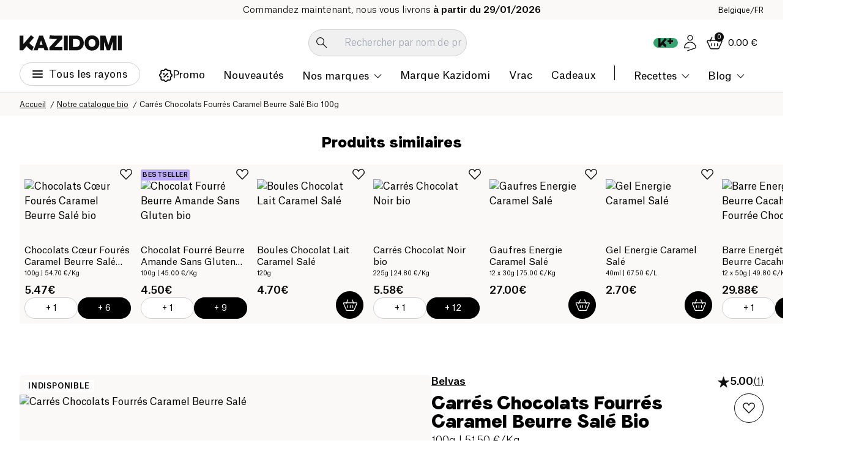

--- FILE ---
content_type: image/svg+xml
request_url: https://aicdn.speedsize.com/54b53e1d-47a6-4f42-8122-1c85f7171092/https://www.kazidomi.com/icons/search.svg?speedsize=mxw_24
body_size: -39
content:
<svg width="24" height="24" viewBox="0 0 24 24" fill="none" xmlns="http://www.w3.org/2000/svg">
<path d="M14 14L20 20" stroke="#0F0F0F" stroke-width="1.2"/>
<circle cx="9.5" cy="9.5" r="5.9" stroke="#0F0F0F" stroke-width="1.2"/>
</svg>


--- FILE ---
content_type: application/javascript; charset=UTF-8
request_url: https://www.kazidomi.com/_next/static/js/2919.30739850.js
body_size: 8651
content:
(self.webpackChunk_N_E=self.webpackChunk_N_E||[]).push([[2919],{5214:(e,t,n)=>{"use strict";Object.defineProperty(t,"__esModule",{value:!0}),Object.defineProperty(t,"workAsyncStorage",{enumerable:!0,get:function(){return r.workAsyncStorageInstance}});let r=n(17828)},17828:(e,t,n)=>{"use strict";Object.defineProperty(t,"__esModule",{value:!0}),Object.defineProperty(t,"workAsyncStorageInstance",{enumerable:!0,get:function(){return r}});let r=(0,n(64054).createAsyncLocalStorage)()},21957:(e,t,n)=>{"use strict";function r({moduleIds:e}){return null}Object.defineProperty(t,"__esModule",{value:!0}),Object.defineProperty(t,"PreloadChunks",{enumerable:!0,get:function(){return r}}),n(95155),n(47650),n(5214),n(2451)},24848:e=>{var t="undefined"!=typeof Element,n="function"==typeof Map,r="function"==typeof Set,o="function"==typeof ArrayBuffer&&!!ArrayBuffer.isView;e.exports=function(e,i){try{return function e(i,a){if(i===a)return!0;if(i&&a&&"object"==typeof i&&"object"==typeof a){var s,f,u,c;if(i.constructor!==a.constructor)return!1;if(Array.isArray(i)){if((s=i.length)!=a.length)return!1;for(f=s;0!=f--;)if(!e(i[f],a[f]))return!1;return!0}if(n&&i instanceof Map&&a instanceof Map){if(i.size!==a.size)return!1;for(c=i.entries();!(f=c.next()).done;)if(!a.has(f.value[0]))return!1;for(c=i.entries();!(f=c.next()).done;)if(!e(f.value[1],a.get(f.value[0])))return!1;return!0}if(r&&i instanceof Set&&a instanceof Set){if(i.size!==a.size)return!1;for(c=i.entries();!(f=c.next()).done;)if(!a.has(f.value[0]))return!1;return!0}if(o&&ArrayBuffer.isView(i)&&ArrayBuffer.isView(a)){if((s=i.length)!=a.length)return!1;for(f=s;0!=f--;)if(i[f]!==a[f])return!1;return!0}if(i.constructor===RegExp)return i.source===a.source&&i.flags===a.flags;if(i.valueOf!==Object.prototype.valueOf&&"function"==typeof i.valueOf&&"function"==typeof a.valueOf)return i.valueOf()===a.valueOf();if(i.toString!==Object.prototype.toString&&"function"==typeof i.toString&&"function"==typeof a.toString)return i.toString()===a.toString();if((s=(u=Object.keys(i)).length)!==Object.keys(a).length)return!1;for(f=s;0!=f--;)if(!Object.prototype.hasOwnProperty.call(a,u[f]))return!1;if(t&&i instanceof Element)return!1;for(f=s;0!=f--;)if(("_owner"!==u[f]&&"__v"!==u[f]&&"__o"!==u[f]||!i.$$typeof)&&!e(i[u[f]],a[u[f]]))return!1;return!0}return i!=i&&a!=a}(e,i)}catch(e){if((e.message||"").match(/stack|recursion/i))return console.warn("react-fast-compare cannot handle circular refs"),!1;throw e}}},37206:(e,t,n)=>{"use strict";n.d(t,{default:()=>o.a});var r=n(75707),o=n.n(r)},41112:(e,t,n)=>{"use strict";function r({reason:e,children:t}){return t}Object.defineProperty(t,"__esModule",{value:!0}),Object.defineProperty(t,"BailoutToCSR",{enumerable:!0,get:function(){return r}}),n(1980)},53264:(e,t,n)=>{"use strict";n.d(t,{g:()=>i});var r=n(12115),o=n(22487);function i(...e){return(0,r.useMemo)(()=>(0,o.T)(...e),[...e])}},64054:(e,t)=>{"use strict";Object.defineProperty(t,"__esModule",{value:!0});var n={bindSnapshot:function(){return f},createAsyncLocalStorage:function(){return s},createSnapshot:function(){return u}};for(var r in n)Object.defineProperty(t,r,{enumerable:!0,get:n[r]});let o=Object.defineProperty(Error("Invariant: AsyncLocalStorage accessed in runtime where it is not available"),"__NEXT_ERROR_CODE",{value:"E504",enumerable:!1,configurable:!0});class i{disable(){throw o}getStore(){}run(){throw o}exit(){throw o}enterWith(){throw o}static bind(e){return e}}let a="undefined"!=typeof globalThis&&globalThis.AsyncLocalStorage;function s(){return a?new a:new i}function f(e){return a?a.bind(e):i.bind(e)}function u(){return a?a.snapshot():function(e,...t){return e(...t)}}},68635:(e,t,n)=>{"use strict";Object.defineProperty(t,"__esModule",{value:!0}),Object.defineProperty(t,"default",{enumerable:!0,get:function(){return f}});let r=n(95155),o=n(12115),i=n(41112);function a(e){return{default:e&&"default"in e?e.default:e}}n(21957);let s={loader:()=>Promise.resolve(a(()=>null)),loading:null,ssr:!0},f=function(e){let t={...s,...e},n=(0,o.lazy)(()=>t.loader().then(a)),f=t.loading;function u(e){let a=f?(0,r.jsx)(f,{isLoading:!0,pastDelay:!0,error:null}):null,s=!t.ssr||!!t.loading,u=s?o.Suspense:o.Fragment,c=t.ssr?(0,r.jsxs)(r.Fragment,{children:[null,(0,r.jsx)(n,{...e})]}):(0,r.jsx)(i.BailoutToCSR,{reason:"next/dynamic",children:(0,r.jsx)(n,{...e})});return(0,r.jsx)(u,{...s?{fallback:a}:{},children:c})}return u.displayName="LoadableComponent",u}},75707:(e,t,n)=>{"use strict";Object.defineProperty(t,"__esModule",{value:!0}),Object.defineProperty(t,"default",{enumerable:!0,get:function(){return o}});let r=n(73623)._(n(68635));function o(e,t){let n={};"function"==typeof e&&(n.loader=e);let o={...n,...t};return(0,r.default)({...o,modules:o.loadableGenerated?.modules})}("function"==typeof t.default||"object"==typeof t.default&&null!==t.default)&&void 0===t.default.__esModule&&(Object.defineProperty(t.default,"__esModule",{value:!0}),Object.assign(t.default,t),e.exports=t.default)},80333:(e,t,n)=>{"use strict";let r;n.d(t,{O:()=>a,u:()=>s});var o=n(12115),i=n(90722),a=((r=a||{})[r.Forwards=0]="Forwards",r[r.Backwards=1]="Backwards",r);function s(){var e,t;let n,r=(0,o.useRef)(0);return e="keydown",t=e=>{"Tab"===e.key&&(r.current=+!!e.shiftKey)},n=(0,i.Y)(t),(0,o.useEffect)(()=>{function t(e){n.current(e)}return window.addEventListener(e,t,!0),()=>window.removeEventListener(e,t,!0)},[e,!0]),r}},80778:(e,t,n)=>{"use strict";n.d(t,{M:()=>i});var r=n(12115),o=n(90722);function i(e,t,n,i){let a=(0,o.Y)(n);(0,r.useEffect)(()=>{function n(e){a.current(e)}return(e=null!=e?e:window).addEventListener(t,n,i),()=>e.removeEventListener(t,n,i)},[e,t,i])}},97370:(e,t,n)=>{"use strict";n.d(t,{E:()=>ev});var r,o,i,a,s,f=n(12115),u=n(47650);function c(e){if(null==e)return window;if("[object Window]"!==e.toString()){var t=e.ownerDocument;return t&&t.defaultView||window}return e}function l(e){var t=c(e).Element;return e instanceof t||e instanceof Element}function p(e){var t=c(e).HTMLElement;return e instanceof t||e instanceof HTMLElement}function d(e){if("undefined"==typeof ShadowRoot)return!1;var t=c(e).ShadowRoot;return e instanceof t||e instanceof ShadowRoot}var m=Math.max,h=Math.min,y=Math.round;function v(){var e=navigator.userAgentData;return null!=e&&e.brands&&Array.isArray(e.brands)?e.brands.map(function(e){return e.brand+"/"+e.version}).join(" "):navigator.userAgent}function g(){return!/^((?!chrome|android).)*safari/i.test(v())}function b(e,t,n){void 0===t&&(t=!1),void 0===n&&(n=!1);var r=e.getBoundingClientRect(),o=1,i=1;t&&p(e)&&(o=e.offsetWidth>0&&y(r.width)/e.offsetWidth||1,i=e.offsetHeight>0&&y(r.height)/e.offsetHeight||1);var a=(l(e)?c(e):window).visualViewport,s=!g()&&n,f=(r.left+(s&&a?a.offsetLeft:0))/o,u=(r.top+(s&&a?a.offsetTop:0))/i,d=r.width/o,m=r.height/i;return{width:d,height:m,top:u,right:f+d,bottom:u+m,left:f,x:f,y:u}}function w(e){var t=c(e);return{scrollLeft:t.pageXOffset,scrollTop:t.pageYOffset}}function x(e){return e?(e.nodeName||"").toLowerCase():null}function O(e){return((l(e)?e.ownerDocument:e.document)||window.document).documentElement}function j(e){return b(O(e)).left+w(e).scrollLeft}function E(e){return c(e).getComputedStyle(e)}function A(e){var t=E(e),n=t.overflow,r=t.overflowX,o=t.overflowY;return/auto|scroll|overlay|hidden/.test(n+o+r)}function P(e){var t=b(e),n=e.offsetWidth,r=e.offsetHeight;return 1>=Math.abs(t.width-n)&&(n=t.width),1>=Math.abs(t.height-r)&&(r=t.height),{x:e.offsetLeft,y:e.offsetTop,width:n,height:r}}function S(e){return"html"===x(e)?e:e.assignedSlot||e.parentNode||(d(e)?e.host:null)||O(e)}function k(e,t){void 0===t&&(t=[]);var n,r=function e(t){return["html","body","#document"].indexOf(x(t))>=0?t.ownerDocument.body:p(t)&&A(t)?t:e(S(t))}(e),o=r===(null==(n=e.ownerDocument)?void 0:n.body),i=c(r),a=o?[i].concat(i.visualViewport||[],A(r)?r:[]):r,s=t.concat(a);return o?s:s.concat(k(S(a)))}function M(e){return p(e)&&"fixed"!==E(e).position?e.offsetParent:null}function _(e){for(var t=c(e),n=M(e);n&&["table","td","th"].indexOf(x(n))>=0&&"static"===E(n).position;)n=M(n);return n&&("html"===x(n)||"body"===x(n)&&"static"===E(n).position)?t:n||function(e){var t=/firefox/i.test(v());if(/Trident/i.test(v())&&p(e)&&"fixed"===E(e).position)return null;var n=S(e);for(d(n)&&(n=n.host);p(n)&&0>["html","body"].indexOf(x(n));){var r=E(n);if("none"!==r.transform||"none"!==r.perspective||"paint"===r.contain||-1!==["transform","perspective"].indexOf(r.willChange)||t&&"filter"===r.willChange||t&&r.filter&&"none"!==r.filter)return n;n=n.parentNode}return null}(e)||t}var D="bottom",L="right",B="left",R="auto",T=["top",D,L,B],W="start",C="viewport",H="popper",V=T.reduce(function(e,t){return e.concat([t+"-"+W,t+"-end"])},[]),F=[].concat(T,[R]).reduce(function(e,t){return e.concat([t,t+"-"+W,t+"-end"])},[]),q=["beforeRead","read","afterRead","beforeMain","main","afterMain","beforeWrite","write","afterWrite"],N={placement:"bottom",modifiers:[],strategy:"absolute"};function U(){for(var e=arguments.length,t=Array(e),n=0;n<e;n++)t[n]=arguments[n];return!t.some(function(e){return!(e&&"function"==typeof e.getBoundingClientRect)})}var z={passive:!0};function I(e){return e.split("-")[0]}function Y(e){return e.split("-")[1]}function X(e){return["top","bottom"].indexOf(e)>=0?"x":"y"}function $(e){var t,n=e.reference,r=e.element,o=e.placement,i=o?I(o):null,a=o?Y(o):null,s=n.x+n.width/2-r.width/2,f=n.y+n.height/2-r.height/2;switch(i){case"top":t={x:s,y:n.y-r.height};break;case D:t={x:s,y:n.y+n.height};break;case L:t={x:n.x+n.width,y:f};break;case B:t={x:n.x-r.width,y:f};break;default:t={x:n.x,y:n.y}}var u=i?X(i):null;if(null!=u){var c="y"===u?"height":"width";switch(a){case W:t[u]=t[u]-(n[c]/2-r[c]/2);break;case"end":t[u]=t[u]+(n[c]/2-r[c]/2)}}return t}var G={top:"auto",right:"auto",bottom:"auto",left:"auto"};function K(e){var t,n,r,o,i,a,s,f=e.popper,u=e.popperRect,l=e.placement,p=e.variation,d=e.offsets,m=e.position,h=e.gpuAcceleration,v=e.adaptive,g=e.roundOffsets,b=e.isFixed,w=d.x,x=void 0===w?0:w,j=d.y,A=void 0===j?0:j,P="function"==typeof g?g({x:x,y:A}):{x:x,y:A};x=P.x,A=P.y;var S=d.hasOwnProperty("x"),k=d.hasOwnProperty("y"),M=B,R="top",T=window;if(v){var W=_(f),C="clientHeight",H="clientWidth";W===c(f)&&"static"!==E(W=O(f)).position&&"absolute"===m&&(C="scrollHeight",H="scrollWidth"),("top"===l||(l===B||l===L)&&"end"===p)&&(R=D,A-=(b&&W===T&&T.visualViewport?T.visualViewport.height:W[C])-u.height,A*=h?1:-1),(l===B||("top"===l||l===D)&&"end"===p)&&(M=L,x-=(b&&W===T&&T.visualViewport?T.visualViewport.width:W[H])-u.width,x*=h?1:-1)}var V=Object.assign({position:m},v&&G),F=!0===g?(t={x:x,y:A},n=c(f),r=t.x,o=t.y,{x:y(r*(i=n.devicePixelRatio||1))/i||0,y:y(o*i)/i||0}):{x:x,y:A};return(x=F.x,A=F.y,h)?Object.assign({},V,((s={})[R]=k?"0":"",s[M]=S?"0":"",s.transform=1>=(T.devicePixelRatio||1)?"translate("+x+"px, "+A+"px)":"translate3d("+x+"px, "+A+"px, 0)",s)):Object.assign({},V,((a={})[R]=k?A+"px":"",a[M]=S?x+"px":"",a.transform="",a))}var J={left:"right",right:"left",bottom:"top",top:"bottom"};function Q(e){return e.replace(/left|right|bottom|top/g,function(e){return J[e]})}var Z={start:"end",end:"start"};function ee(e){return e.replace(/start|end/g,function(e){return Z[e]})}function et(e,t){var n=t.getRootNode&&t.getRootNode();if(e.contains(t))return!0;if(n&&d(n)){var r=t;do{if(r&&e.isSameNode(r))return!0;r=r.parentNode||r.host}while(r)}return!1}function en(e){return Object.assign({},e,{left:e.x,top:e.y,right:e.x+e.width,bottom:e.y+e.height})}function er(e,t,n){var r,o,i,a,s,f,u,p,d,h;return t===C?en(function(e,t){var n=c(e),r=O(e),o=n.visualViewport,i=r.clientWidth,a=r.clientHeight,s=0,f=0;if(o){i=o.width,a=o.height;var u=g();(u||!u&&"fixed"===t)&&(s=o.offsetLeft,f=o.offsetTop)}return{width:i,height:a,x:s+j(e),y:f}}(e,n)):l(t)?((r=b(t,!1,"fixed"===n)).top=r.top+t.clientTop,r.left=r.left+t.clientLeft,r.bottom=r.top+t.clientHeight,r.right=r.left+t.clientWidth,r.width=t.clientWidth,r.height=t.clientHeight,r.x=r.left,r.y=r.top,r):en((o=O(e),a=O(o),s=w(o),f=null==(i=o.ownerDocument)?void 0:i.body,u=m(a.scrollWidth,a.clientWidth,f?f.scrollWidth:0,f?f.clientWidth:0),p=m(a.scrollHeight,a.clientHeight,f?f.scrollHeight:0,f?f.clientHeight:0),d=-s.scrollLeft+j(o),h=-s.scrollTop,"rtl"===E(f||a).direction&&(d+=m(a.clientWidth,f?f.clientWidth:0)-u),{width:u,height:p,x:d,y:h}))}function eo(){return{top:0,right:0,bottom:0,left:0}}function ei(e){return Object.assign({},eo(),e)}function ea(e,t){return t.reduce(function(t,n){return t[n]=e,t},{})}function es(e,t){void 0===t&&(t={});var n,r,o,i,a,s,f,u,c=t,d=c.placement,y=void 0===d?e.placement:d,v=c.strategy,g=void 0===v?e.strategy:v,w=c.boundary,j=c.rootBoundary,A=c.elementContext,P=void 0===A?H:A,M=c.altBoundary,B=c.padding,R=void 0===B?0:B,W=ei("number"!=typeof R?R:ea(R,T)),V=e.rects.popper,F=e.elements[void 0!==M&&M?P===H?"reference":H:P],q=(n=l(F)?F:F.contextElement||O(e.elements.popper),r=void 0===w?"clippingParents":w,o=void 0===j?C:j,f=(s=[].concat("clippingParents"===r?(i=k(S(n)),!l(a=["absolute","fixed"].indexOf(E(n).position)>=0&&p(n)?_(n):n)?[]:i.filter(function(e){return l(e)&&et(e,a)&&"body"!==x(e)})):[].concat(r),[o]))[0],(u=s.reduce(function(e,t){var r=er(n,t,g);return e.top=m(r.top,e.top),e.right=h(r.right,e.right),e.bottom=h(r.bottom,e.bottom),e.left=m(r.left,e.left),e},er(n,f,g))).width=u.right-u.left,u.height=u.bottom-u.top,u.x=u.left,u.y=u.top,u),N=b(e.elements.reference),U=$({reference:N,element:V,strategy:"absolute",placement:y}),z=en(Object.assign({},V,U)),I=P===H?z:N,Y={top:q.top-I.top+W.top,bottom:I.bottom-q.bottom+W.bottom,left:q.left-I.left+W.left,right:I.right-q.right+W.right},X=e.modifiersData.offset;if(P===H&&X){var G=X[y];Object.keys(Y).forEach(function(e){var t=[L,D].indexOf(e)>=0?1:-1,n=["top",D].indexOf(e)>=0?"y":"x";Y[e]+=G[n]*t})}return Y}function ef(e,t,n){return m(e,h(t,n))}function eu(e,t,n){return void 0===n&&(n={x:0,y:0}),{top:e.top-t.height-n.y,right:e.right-t.width+n.x,bottom:e.bottom-t.height+n.y,left:e.left-t.width-n.x}}function ec(e){return["top",L,D,B].some(function(t){return e[t]>=0})}var el=(i=void 0===(o=(r={defaultModifiers:[{name:"eventListeners",enabled:!0,phase:"write",fn:function(){},effect:function(e){var t=e.state,n=e.instance,r=e.options,o=r.scroll,i=void 0===o||o,a=r.resize,s=void 0===a||a,f=c(t.elements.popper),u=[].concat(t.scrollParents.reference,t.scrollParents.popper);return i&&u.forEach(function(e){e.addEventListener("scroll",n.update,z)}),s&&f.addEventListener("resize",n.update,z),function(){i&&u.forEach(function(e){e.removeEventListener("scroll",n.update,z)}),s&&f.removeEventListener("resize",n.update,z)}},data:{}},{name:"popperOffsets",enabled:!0,phase:"read",fn:function(e){var t=e.state,n=e.name;t.modifiersData[n]=$({reference:t.rects.reference,element:t.rects.popper,strategy:"absolute",placement:t.placement})},data:{}},{name:"computeStyles",enabled:!0,phase:"beforeWrite",fn:function(e){var t=e.state,n=e.options,r=n.gpuAcceleration,o=n.adaptive,i=n.roundOffsets,a=void 0===i||i,s={placement:I(t.placement),variation:Y(t.placement),popper:t.elements.popper,popperRect:t.rects.popper,gpuAcceleration:void 0===r||r,isFixed:"fixed"===t.options.strategy};null!=t.modifiersData.popperOffsets&&(t.styles.popper=Object.assign({},t.styles.popper,K(Object.assign({},s,{offsets:t.modifiersData.popperOffsets,position:t.options.strategy,adaptive:void 0===o||o,roundOffsets:a})))),null!=t.modifiersData.arrow&&(t.styles.arrow=Object.assign({},t.styles.arrow,K(Object.assign({},s,{offsets:t.modifiersData.arrow,position:"absolute",adaptive:!1,roundOffsets:a})))),t.attributes.popper=Object.assign({},t.attributes.popper,{"data-popper-placement":t.placement})},data:{}},{name:"applyStyles",enabled:!0,phase:"write",fn:function(e){var t=e.state;Object.keys(t.elements).forEach(function(e){var n=t.styles[e]||{},r=t.attributes[e]||{},o=t.elements[e];p(o)&&x(o)&&(Object.assign(o.style,n),Object.keys(r).forEach(function(e){var t=r[e];!1===t?o.removeAttribute(e):o.setAttribute(e,!0===t?"":t)}))})},effect:function(e){var t=e.state,n={popper:{position:t.options.strategy,left:"0",top:"0",margin:"0"},arrow:{position:"absolute"},reference:{}};return Object.assign(t.elements.popper.style,n.popper),t.styles=n,t.elements.arrow&&Object.assign(t.elements.arrow.style,n.arrow),function(){Object.keys(t.elements).forEach(function(e){var r=t.elements[e],o=t.attributes[e]||{},i=Object.keys(t.styles.hasOwnProperty(e)?t.styles[e]:n[e]).reduce(function(e,t){return e[t]="",e},{});p(r)&&x(r)&&(Object.assign(r.style,i),Object.keys(o).forEach(function(e){r.removeAttribute(e)}))})}},requires:["computeStyles"]},{name:"offset",enabled:!0,phase:"main",requires:["popperOffsets"],fn:function(e){var t=e.state,n=e.options,r=e.name,o=n.offset,i=void 0===o?[0,0]:o,a=F.reduce(function(e,n){var r,o,a,s,f,u;return e[n]=(r=t.rects,a=[B,"top"].indexOf(o=I(n))>=0?-1:1,f=(s="function"==typeof i?i(Object.assign({},r,{placement:n})):i)[0],u=s[1],f=f||0,u=(u||0)*a,[B,L].indexOf(o)>=0?{x:u,y:f}:{x:f,y:u}),e},{}),s=a[t.placement],f=s.x,u=s.y;null!=t.modifiersData.popperOffsets&&(t.modifiersData.popperOffsets.x+=f,t.modifiersData.popperOffsets.y+=u),t.modifiersData[r]=a}},{name:"flip",enabled:!0,phase:"main",fn:function(e){var t=e.state,n=e.options,r=e.name;if(!t.modifiersData[r]._skip){for(var o=n.mainAxis,i=void 0===o||o,a=n.altAxis,s=void 0===a||a,f=n.fallbackPlacements,u=n.padding,c=n.boundary,l=n.rootBoundary,p=n.altBoundary,d=n.flipVariations,m=void 0===d||d,h=n.allowedAutoPlacements,y=t.options.placement,v=I(y)===y,g=f||(v||!m?[Q(y)]:function(e){if(I(e)===R)return[];var t=Q(e);return[ee(e),t,ee(t)]}(y)),b=[y].concat(g).reduce(function(e,n){var r,o,i,a,s,f,p,d,y,v,g,b;return e.concat(I(n)===R?(o=(r={placement:n,boundary:c,rootBoundary:l,padding:u,flipVariations:m,allowedAutoPlacements:h}).placement,i=r.boundary,a=r.rootBoundary,s=r.padding,f=r.flipVariations,d=void 0===(p=r.allowedAutoPlacements)?F:p,0===(g=(v=(y=Y(o))?f?V:V.filter(function(e){return Y(e)===y}):T).filter(function(e){return d.indexOf(e)>=0})).length&&(g=v),Object.keys(b=g.reduce(function(e,n){return e[n]=es(t,{placement:n,boundary:i,rootBoundary:a,padding:s})[I(n)],e},{})).sort(function(e,t){return b[e]-b[t]})):n)},[]),w=t.rects.reference,x=t.rects.popper,O=new Map,j=!0,E=b[0],A=0;A<b.length;A++){var P=b[A],S=I(P),k=Y(P)===W,M=["top",D].indexOf(S)>=0,_=M?"width":"height",C=es(t,{placement:P,boundary:c,rootBoundary:l,altBoundary:p,padding:u}),H=M?k?L:B:k?D:"top";w[_]>x[_]&&(H=Q(H));var q=Q(H),N=[];if(i&&N.push(C[S]<=0),s&&N.push(C[H]<=0,C[q]<=0),N.every(function(e){return e})){E=P,j=!1;break}O.set(P,N)}if(j)for(var U=m?3:1,z=function(e){var t=b.find(function(t){var n=O.get(t);if(n)return n.slice(0,e).every(function(e){return e})});if(t)return E=t,"break"},X=U;X>0&&"break"!==z(X);X--);t.placement!==E&&(t.modifiersData[r]._skip=!0,t.placement=E,t.reset=!0)}},requiresIfExists:["offset"],data:{_skip:!1}},{name:"preventOverflow",enabled:!0,phase:"main",fn:function(e){var t=e.state,n=e.options,r=e.name,o=n.mainAxis,i=n.altAxis,a=n.boundary,s=n.rootBoundary,f=n.altBoundary,u=n.padding,c=n.tether,l=void 0===c||c,p=n.tetherOffset,d=void 0===p?0:p,y=es(t,{boundary:a,rootBoundary:s,padding:u,altBoundary:f}),v=I(t.placement),g=Y(t.placement),b=!g,w=X(v),x="x"===w?"y":"x",O=t.modifiersData.popperOffsets,j=t.rects.reference,E=t.rects.popper,A="function"==typeof d?d(Object.assign({},t.rects,{placement:t.placement})):d,S="number"==typeof A?{mainAxis:A,altAxis:A}:Object.assign({mainAxis:0,altAxis:0},A),k=t.modifiersData.offset?t.modifiersData.offset[t.placement]:null,M={x:0,y:0};if(O){if(void 0===o||o){var R,T="y"===w?"top":B,C="y"===w?D:L,H="y"===w?"height":"width",V=O[w],F=V+y[T],q=V-y[C],N=l?-E[H]/2:0,U=g===W?j[H]:E[H],z=g===W?-E[H]:-j[H],$=t.elements.arrow,G=l&&$?P($):{width:0,height:0},K=t.modifiersData["arrow#persistent"]?t.modifiersData["arrow#persistent"].padding:eo(),J=K[T],Q=K[C],Z=ef(0,j[H],G[H]),ee=b?j[H]/2-N-Z-J-S.mainAxis:U-Z-J-S.mainAxis,et=b?-j[H]/2+N+Z+Q+S.mainAxis:z+Z+Q+S.mainAxis,en=t.elements.arrow&&_(t.elements.arrow),er=en?"y"===w?en.clientTop||0:en.clientLeft||0:0,ei=null!=(R=null==k?void 0:k[w])?R:0,ea=ef(l?h(F,V+ee-ei-er):F,V,l?m(q,V+et-ei):q);O[w]=ea,M[w]=ea-V}if(void 0!==i&&i){var eu,ec,el="x"===w?"top":B,ep="x"===w?D:L,ed=O[x],em="y"===x?"height":"width",eh=ed+y[el],ey=ed-y[ep],ev=-1!==["top",B].indexOf(v),eg=null!=(ec=null==k?void 0:k[x])?ec:0,eb=ev?eh:ed-j[em]-E[em]-eg+S.altAxis,ew=ev?ed+j[em]+E[em]-eg-S.altAxis:ey,ex=l&&ev?(eu=ef(eb,ed,ew))>ew?ew:eu:ef(l?eb:eh,ed,l?ew:ey);O[x]=ex,M[x]=ex-ed}t.modifiersData[r]=M}},requiresIfExists:["offset"]},{name:"arrow",enabled:!0,phase:"main",fn:function(e){var t,n=e.state,r=e.name,o=e.options,i=n.elements.arrow,a=n.modifiersData.popperOffsets,s=I(n.placement),f=X(s),u=[B,L].indexOf(s)>=0?"height":"width";if(i&&a){var c,l=(c=o.padding,ei("number"!=typeof(c="function"==typeof c?c(Object.assign({},n.rects,{placement:n.placement})):c)?c:ea(c,T))),p=P(i),d="y"===f?"top":B,m="y"===f?D:L,h=n.rects.reference[u]+n.rects.reference[f]-a[f]-n.rects.popper[u],y=a[f]-n.rects.reference[f],v=_(i),g=v?"y"===f?v.clientHeight||0:v.clientWidth||0:0,b=l[d],w=g-p[u]-l[m],x=g/2-p[u]/2+(h/2-y/2),O=ef(b,x,w);n.modifiersData[r]=((t={})[f]=O,t.centerOffset=O-x,t)}},effect:function(e){var t=e.state,n=e.options.element,r=void 0===n?"[data-popper-arrow]":n;null==r||("string"!=typeof r||(r=t.elements.popper.querySelector(r)))&&et(t.elements.popper,r)&&(t.elements.arrow=r)},requires:["popperOffsets"],requiresIfExists:["preventOverflow"]},{name:"hide",enabled:!0,phase:"main",requiresIfExists:["preventOverflow"],fn:function(e){var t=e.state,n=e.name,r=t.rects.reference,o=t.rects.popper,i=t.modifiersData.preventOverflow,a=es(t,{elementContext:"reference"}),s=es(t,{altBoundary:!0}),f=eu(a,r),u=eu(s,o,i),c=ec(f),l=ec(u);t.modifiersData[n]={referenceClippingOffsets:f,popperEscapeOffsets:u,isReferenceHidden:c,hasPopperEscaped:l},t.attributes.popper=Object.assign({},t.attributes.popper,{"data-popper-reference-hidden":c,"data-popper-escaped":l})}}]}).defaultModifiers)?[]:o,s=void 0===(a=r.defaultOptions)?N:a,function(e,t,n){void 0===n&&(n=s);var r,o,a={placement:"bottom",orderedModifiers:[],options:Object.assign({},N,s),modifiersData:{},elements:{reference:e,popper:t},attributes:{},styles:{}},f=[],u=!1,d={state:a,setOptions:function(n){var r,o,u,c,p,h,y="function"==typeof n?n(a.options):n;m(),a.options=Object.assign({},s,a.options,y),a.scrollParents={reference:l(e)?k(e):e.contextElement?k(e.contextElement):[],popper:k(t)};var v=(o=Object.keys(r=[].concat(i,a.options.modifiers).reduce(function(e,t){var n=e[t.name];return e[t.name]=n?Object.assign({},n,t,{options:Object.assign({},n.options,t.options),data:Object.assign({},n.data,t.data)}):t,e},{})).map(function(e){return r[e]}),u=new Map,c=new Set,p=[],o.forEach(function(e){u.set(e.name,e)}),o.forEach(function(e){c.has(e.name)||function e(t){c.add(t.name),[].concat(t.requires||[],t.requiresIfExists||[]).forEach(function(t){if(!c.has(t)){var n=u.get(t);n&&e(n)}}),p.push(t)}(e)}),h=p,q.reduce(function(e,t){return e.concat(h.filter(function(e){return e.phase===t}))},[]));return a.orderedModifiers=v.filter(function(e){return e.enabled}),a.orderedModifiers.forEach(function(e){var t=e.name,n=e.options,r=e.effect;if("function"==typeof r){var o=r({state:a,name:t,instance:d,options:void 0===n?{}:n});f.push(o||function(){})}}),d.update()},forceUpdate:function(){if(!u){var e=a.elements,t=e.reference,n=e.popper;if(U(t,n)){a.rects={reference:(r=_(n),o="fixed"===a.options.strategy,i=p(r),m=p(r)&&(f=y((s=r.getBoundingClientRect()).width)/r.offsetWidth||1,l=y(s.height)/r.offsetHeight||1,1!==f||1!==l),h=O(r),v=b(t,m,o),g={scrollLeft:0,scrollTop:0},E={x:0,y:0},(i||!i&&!o)&&(("body"!==x(r)||A(h))&&(g=function(e){return e!==c(e)&&p(e)?{scrollLeft:e.scrollLeft,scrollTop:e.scrollTop}:w(e)}(r)),p(r)?(E=b(r,!0),E.x+=r.clientLeft,E.y+=r.clientTop):h&&(E.x=j(h))),{x:v.left+g.scrollLeft-E.x,y:v.top+g.scrollTop-E.y,width:v.width,height:v.height}),popper:P(n)},a.reset=!1,a.placement=a.options.placement,a.orderedModifiers.forEach(function(e){return a.modifiersData[e.name]=Object.assign({},e.data)});for(var r,o,i,s,f,l,m,h,v,g,E,S=0;S<a.orderedModifiers.length;S++){if(!0===a.reset){a.reset=!1,S=-1;continue}var k=a.orderedModifiers[S],M=k.fn,D=k.options,L=void 0===D?{}:D,B=k.name;"function"==typeof M&&(a=M({state:a,options:L,name:B,instance:d})||a)}}}},update:(r=function(){return new Promise(function(e){d.forceUpdate(),e(a)})},function(){return o||(o=new Promise(function(e){Promise.resolve().then(function(){o=void 0,e(r())})})),o}),destroy:function(){m(),u=!0}};if(!U(e,t))return d;function m(){f.forEach(function(e){return e()}),f=[]}return d.setOptions(n).then(function(e){!u&&n.onFirstUpdate&&n.onFirstUpdate(e)}),d}),ep=n(24848),ed=n.n(ep),em=function(e){return e.reduce(function(e,t){var n=t[0],r=t[1];return e[n]=r,e},{})},eh="undefined"!=typeof window&&window.document&&window.document.createElement?f.useLayoutEffect:f.useEffect,ey=[],ev=function(e,t,n){void 0===n&&(n={});var r=f.useRef(null),o={onFirstUpdate:n.onFirstUpdate,placement:n.placement||"bottom",strategy:n.strategy||"absolute",modifiers:n.modifiers||ey},i=f.useState({styles:{popper:{position:o.strategy,left:"0",top:"0"},arrow:{position:"absolute"}},attributes:{}}),a=i[0],s=i[1],c=f.useMemo(function(){return{name:"updateState",enabled:!0,phase:"write",fn:function(e){var t=e.state,n=Object.keys(t.elements);u.flushSync(function(){s({styles:em(n.map(function(e){return[e,t.styles[e]||{}]})),attributes:em(n.map(function(e){return[e,t.attributes[e]]}))})})},requires:["computeStyles"]}},[]),l=f.useMemo(function(){var e={onFirstUpdate:o.onFirstUpdate,placement:o.placement,strategy:o.strategy,modifiers:[].concat(o.modifiers,[c,{name:"applyStyles",enabled:!1}])};return ed()(r.current,e)?r.current||e:(r.current=e,e)},[o.onFirstUpdate,o.placement,o.strategy,o.modifiers,c]),p=f.useRef();return eh(function(){p.current&&p.current.setOptions(l)},[l]),eh(function(){if(null!=e&&null!=t){var r=(n.createPopper||el)(e,t,l);return p.current=r,function(){r.destroy(),p.current=null}}},[e,t,n.createPopper]),{state:p.current?p.current.state:null,styles:a.styles,attributes:a.attributes,update:p.current?p.current.update:null,forceUpdate:p.current?p.current.forceUpdate:null}}}}]);